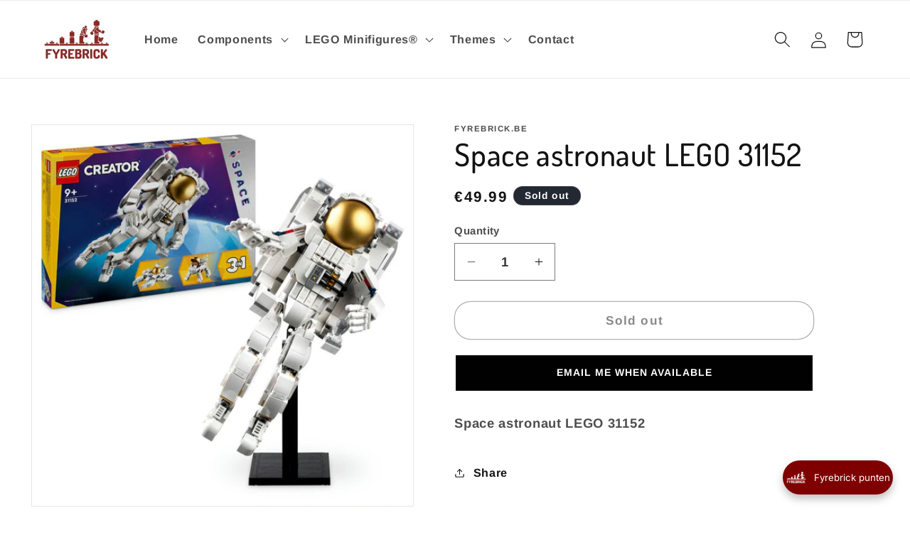

--- FILE ---
content_type: application/javascript
request_url: https://parts.fyrebrick.be/colortranslate.js?12346789012
body_size: 9542
content:
// ------------------------------------------
// Copyright Fyrebrick.be - 2024 08 12
// merijn@fyrebrick.be
// ------------------------------------------

// Translation table
var translationTable = {
    "White": "Wit",
    "Very Light Gray": "Zeer lichtgrijs(oud)",
    "Very Light Bluish Gray": "Zeer licht grijs(nieuw)",
    "Light Bluish Gray": "Lichtgrijs (nieuw)",
    "Light Gray": "Lichtgrijs (oud)",
    "Dark Gray": "Donkergrijs (oud)",
    "Dark Bluish Gray": "Donkergrijs (nieuw)",
    "Black": "Zwart",
    "Dark Red": "Donker rood",
    "Red": "Rood",
    "Reddish Orange": "Roodachtig oranje",
    "Dark Salmon": "Donker zalm",
    "Salmon": "Zalm",
    "Coral": "Koraal",
    "Light Salmon": "Licht zalm",
    "Sand Red": "Zand Rood",
    "Dark Brown": "Donkerbruin",
    "Umber": "Omber",
    "Brown": "Bruin (oud)",
    "Reddish Brown": "Bruin (nieuw)",
    "Light Brown": "Licht bruin",
    "Medium Brown": "Medium bruin",
    "Fabuland Brown": "Fabuland Bruin",
    "Dark Tan": "Donkerbeige",
    "Tan": "Beige",
    "Light Nougat": "Licht nougat",
    "Medium Tan": "Medium beige",
    "Nougat": "Nougat",
    "Medium Nougat": "Medium nougat",
    "Dark Nougat": "Donker nougat",
    "Sienna": "Sienna",
    "Fabuland Orange": "Fabuland Oranje",
    "Earth Orange": "Aard Oranje",
    "Dark Orange": "Donker Oranje",
    "Rust": "Roest",
    "Neon Orange": "Neon-oranje",
    "Orange": "Oranje",
    "Medium Orange": "Medium oranje",
    "Light Orange": "Licht oranje",
    "Bright Light Orange": "Helder licht oranje",
    "Very Light Orange": "Zeer licht oranje",
    "Dark Yellow": "Donkergeel",
    "Yellow": "Geel",
    "Light Yellow": "Lichtgeel",
    "Bright Light Yellow": "Helder lichtgeel",
    "Neon Yellow": "Neongeel",
    "Neon Green": "Neongroen",
    "Light Lime": "Licht limoen",
    "Yellowish Green": "Geelachtig groen",
    "Medium Lime": "Medium limoen",
    "Lime": "Limoen",
    "Fabuland Lime": "Fabuland Limoen",
    "Olive Green": "Olijfgroen",
    "Dark Olive Green": "Donker olijfgroen",
    "Dark Green": "Donkergroen",
    "Green": "Groen",
    "Bright Green": "Helder groen",
    "Medium Green": "Medium groen",
    "Light Green": "Lichtgroen",
    "Sand Green": "Zand Groen",
    "Dark Turquoise": "Donker turkoois",
    "Light Turquoise": "Licht turkoois",
    "Aqua": "Aqua",
    "Light Aqua": "Licht Aqua",
    "Dark Blue": "Donkerblauw",
    "Blue": "Blauw",
    "Dark Azure": "Donker azuur",
    "Little Robots Blue": "Kleine robots blauw",
    "Maersk Blue": "Maersk Blauw",
    "Medium Azure": "Medium azuur",
    "Sky Blue": "Hemelsblauw",
    "Medium Blue": "Medium blauw",
    "Bright Light Blue": "Helder lichtblauw",
    "Light Blue": "Lichtblauw",
    "Sand Blue": "Zandblauw",
    "Dark Blue-Violet": "Donkerblauw-violet",
    "Violet": "Violet",
    "Blue-Violet": "Blauw-violet",
    "Lilac": "Lila",
    "Medium Violet": "Medium violet",
    "Light Lilac": "Licht lila",
    "Light Violet": "Licht violet",
    "Dark Purple": "Paars (nieuw)",
    "Purple": "Paars(oud)",
    "Light Purple": "Licht paars",
    "Medium Lavender": "Medium lavendel",
    "Lavender": "Lavendel",
    "Clikits Lavender": "Cickits Lavendel",
    "Sand Purple": "Zand Paars",
    "Magenta": "Magenta",
    "Dark Pink": "Donkerroze",
    "Medium Dark Pink": "Middel donkerroze",
    "Bright Pink": "Helder roze",
    "Pink": "Roze(oud)",
    "Light Pink": "Lichtroze",

    "Name": "Naam",
    "Trans-Clear": "Transparant",
    "Trans-Brown (Old Trans-Black)": "Transparant bruin (oud)",
    "Trans-Black (2023)": "Transparant zwart (nieuw)",
    "Trans-Red": "Transparant rood",
    "Trans-Neon Orange": "Transparant  neon oranje",
    "Trans-Orange": "Transparant oranje",
    "Trans-Light Orange": "Transparant licht oranje",
    "Trans-Neon Yellow": "Transparant neon geel",
    "Trans-Yellow": "Transparant geel",
    "Trans-Neon Green": "Transparant neongroen",
    "Trans-Bright Green": "Transparant heldergroen",
    "Trans-Light Green": "Transparant lichtgroen",
    "Trans-Light Bright Green": "Transparant licht heldergroen",
    "Trans-Green": "Transparant groen",
    "Trans-Dark Blue": "Transparant donkerblauw",
    "Trans-Medium Blue": "Transparant medium blauw",
    "Trans-Light Blue": "Transparant lichtblauw",
    "Trans-Aqua": "Transparant Aqua",
    "Trans-Light Purple": "Transparant licht paars",
    "Trans-Medium Purple": "Transparant medium paars",
    "Trans-Purple": "Transparant paars",
    "Trans-Dark Pink": "Transparant donkerroze",
    "Trans-Pink": "Transparant roze",

    "Name": "Chroom goud",
    "Chrome Gold": "Chroom zilver",
    "Chrome Silver": "Chroom antiek messing",
    "Chrome Antique Brass": "Chroom zwart",
    "Chrome Black": "Chroom blauw",
    "Chrome Blue": "Chroom groen",
    "Chrome Green": "Chroom roze",

    "Pearl White": "Parel wit",
    "Pearl Very Light Gray": "Parel heel lichtgrijs",
    "Pearl Light Gray": "Parel lichtgrijs",
    "Flat Silver": "Plat zilver",
    "Bionicle Silver": "Bionicle Zilver",
    "Pearl Dark Gray": "Parel donkergrijs",
    "Pearl Black": "Parel Zwart",
    "Pearl Light Gold": "Parel licht goud",
    "Pearl Gold": "Parel goud",
    "Reddish Gold": "Roodachtig goud",
    "Bionicle Gold": "Bionicle goud",
    "Flat Dark Gold": "Donker goud",
    "Reddish Copper": "Roodachtig koper",
    "Copper": "Koper",
    "Bionicle Copper": "Bionicle Koper",
    "Pearl Brown": "Parel Bruin",
    "Pearl Red": "Parel Rood",
    "Pearl Green": "Parelgroen",
    "Pearl Blue": "Parelblauw",
    "Pearl Sand Blue": "Parelzandblauw",
    "Pearl Sand Purple": "Parelzandpaars",

    "Name": "Satijn transparant",
    "Satin Trans-Clear": "Satijn transparant bruin",
    "Satin Trans-Brown": "Satijn transparant geel",
    "Satin Trans-Yellow": "Satijn transparant heldergroen",
    "Satin Trans-Bright Green": "Satijn transparant lichtblauw",
    "Satin Trans-Light Blue": "Satijn transparant donkerblauw",
    "Satin Trans-Dark Blue": "Satijn transparant paars",
    "Satin Trans-Purple": "Satijn transparant donkerroze",

    "Metallic Silver": "Metaal zilver",
    "Metallic Green": "Metaal groen",
    "Metallic Gold": "Metaal goud",
    "Metallic Copper": "Metaal kloper",

    "Milky White": "Melk wit",
    "Glow In Dark White": "Lichtgevend wit",
    "Glow In Dark Opaque": "Lichtgevend mat",
    "Glow In Dark Trans": "Lichtgevend tranparant",

    "Name": "Glitter transparant",
    "Glitter Trans-Clear": "Glitter transparant oranje",
    "Glitter Trans-Orange": "Glitter transparant neongroen",
    "Glitter Trans-Neon Green": "Glitter transparant lichtblauw",
    "Glitter Trans-Light Blue": "Glitter transparant paars",
    "Glitter Trans-Purple": "Glitter transparant donkerroze",

    "Speckle Black-Silver": "Gespikkeld zwart-zilver",
    "Speckle Black-Gold": "Gespikkeld zwart-goud",
    "Speckle Black-Copper": "Gespikkeld zwart-koper",
    "Speckle DBGray-Silver": "Gespikkeld donker grijs zilver"
    // Add more translations here
};

function getQueryStringParameter(name) {
    const urlParams = new URLSearchParams(window.location.search);
    return urlParams.get(name);
};

// Function to set the value of the input with class name 'quantity_input'
function setQuantityInputValue() {
    var quantity = getQueryStringParameter('quantity');

    if (quantity !== null) {
        console.log("quantity=" + quantity);
        var inputElements = document.getElementsByName('quantity');
        for (let i = 0; i < inputElements.length; i++) {
            inputElements[i].value = quantity;

            document.getElementsByName('add')[0].click();

            //setTimeout(function () {
            //    document.getElementById('cart-notification-button').click();
            //}, 1000);      
        };
    };
};

// Function to translate text
function translateText() {
    // Get the user's preferred language
    var userLanguage = navigator.language || navigator.userLanguage;

    // Log the language to the console
    console.log('User language is: ' + userLanguage);

    if ((navigator.language == "nl-BE") || (navigator.language == "nl-NL") || (navigator.language == "nl")) {
        // Find the select element with the name 'options[Color]' and get all option elements
        var options = document.querySelectorAll('select[name="options[Color]"] option');

        // Loop through each option element
        options.forEach(function (option) {
            var englishText = option.value; //textContent;
            var dutchText = translationTable[englishText];

            //console.log(englishText);

            // If a Dutch translation exists, replace the text
            if (dutchText) {
                option.textContent = dutchText + ' (' + englishText + ')';
            }
        });
    };

    document.getElementById("HeaderMenu-lego®-onderdelen-zoeken-op-setnummer").setAttribute("target", "_blank");

    document.getElementById("HeaderMenu-lego®-onderdelen-opladen-studio-io-bricklink-andere").setAttribute("target", "_blank");

    setQuantityInputValue();
};

// speciaal
document.getElementById("HeaderMenu-lego®-onderdelen-zoeken-op-setnummer").setAttribute("target", "_blank");
document.getElementById("HeaderMenu-lego®-onderdelen-opladen-studio-io-bricklink-andere").setAttribute("target", "_blank");

// Call the function to perform the translation
setTimeout(translateText, 1000);

